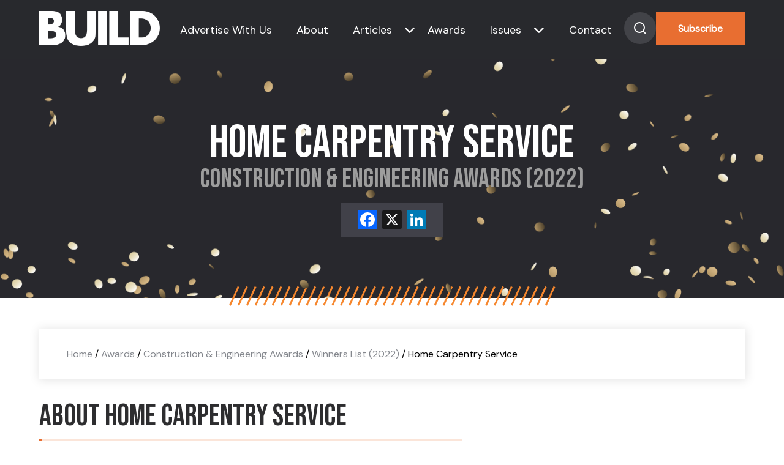

--- FILE ---
content_type: text/html; charset=UTF-8
request_url: https://www.build-review.com/winners/home-carpentry-service/
body_size: 12005
content:
<!doctype html>
<html lang="en-GB" >

<head>
	<meta name="viewport" content="width=device-width, initial-scale=1" />
	<meta name='robots' content='index, follow, max-image-preview:large, max-snippet:-1, max-video-preview:-1' />

	<!-- This site is optimized with the Yoast SEO plugin v26.8 - https://yoast.com/product/yoast-seo-wordpress/ -->
	<title>Home Carpentry Service (2022 Winner: Construction &amp; Engineering Awards) - BUILD Magazine</title>
	<meta name="description" content="Home Carpentry Service is one of the 2022 winners of Construction &amp; Engineering Awards." />
	<link rel="canonical" href="https://www.build-review.com/winners/home-carpentry-service/" />
	<meta property="og:locale" content="en_GB" />
	<meta property="og:type" content="article" />
	<meta property="og:title" content="Home Carpentry Service (2022 Winner: Construction &amp; Engineering Awards) - BUILD Magazine" />
	<meta property="og:description" content="Home Carpentry Service is one of the 2022 winners of Construction &amp; Engineering Awards." />
	<meta property="og:url" content="https://www.build-review.com/winners/home-carpentry-service/" />
	<meta property="og:site_name" content="BUILD Magazine" />
	<meta property="article:modified_time" content="2023-10-31T12:44:27+00:00" />
	<meta property="og:image" content="https://www.build-review.com/wp-content/uploads/2025/01/og-image-build.jpg" />
	<meta property="og:image:width" content="1920" />
	<meta property="og:image:height" content="1080" />
	<meta name="twitter:card" content="summary_large_image" />
	<script type="application/ld+json" class="yoast-schema-graph">{"@context":"https://schema.org","@graph":[{"@type":"WebPage","@id":"https://www.build-review.com/winners/home-carpentry-service/","url":"https://www.build-review.com/winners/home-carpentry-service/","name":"Home Carpentry Service - BUILD Magazine","isPartOf":{"@id":"https://www.build-review.com/#website"},"datePublished":"2022-09-26T09:40:59+00:00","dateModified":"2023-10-31T12:44:27+00:00","description":"Home Carpentry Service - 2022 winner.","breadcrumb":{"@id":"https://www.build-review.com/winners/home-carpentry-service/#breadcrumb"},"inLanguage":"en-GB","potentialAction":[{"@type":"ReadAction","target":["https://www.build-review.com/winners/home-carpentry-service/"]}]},{"@type":"BreadcrumbList","@id":"https://www.build-review.com/winners/home-carpentry-service/#breadcrumb","itemListElement":[{"@type":"ListItem","position":1,"name":"Home","item":"/"},{"@type":"ListItem","position":2,"name":"Awards","item":"/build-awards/"},{"@type":"ListItem","position":3,"name":"Construction &amp; Engineering Awards","item":"/awards/construction-engineering-awards/"},{"@type":"ListItem","position":4,"name":"Winners List (2022)","item":"/winners-list/?award=82000-2022"},{"@type":"ListItem","position":5,"name":"Home Carpentry Service"}]},{"@type":"WebSite","@id":"https://www.build-review.com/#website","url":"https://www.build-review.com/","name":"BUILD Magazine","description":"","publisher":{"@id":"https://www.build-review.com/#organization"},"potentialAction":[{"@type":"SearchAction","target":{"@type":"EntryPoint","urlTemplate":"https://www.build-review.com/?s={search_term_string}"},"query-input":{"@type":"PropertyValueSpecification","valueRequired":true,"valueName":"search_term_string"}}],"inLanguage":"en-GB"},{"@type":"Organization","@id":"https://www.build-review.com/#organization","name":"Build Magazine","url":"https://www.build-review.com/","logo":{"@type":"ImageObject","inLanguage":"en-GB","@id":"https://www.build-review.com/#/schema/logo/image/","url":"https://www.build-review.com/wp-content/uploads/2018/11/Build-Font-Normal-1.png","contentUrl":"https://www.build-review.com/wp-content/uploads/2018/11/Build-Font-Normal-1.png","width":1000,"height":289,"caption":"Build Magazine"},"image":{"@id":"https://www.build-review.com/#/schema/logo/image/"}}]}</script>
	<!-- / Yoast SEO plugin. -->


<link rel='dns-prefetch' href='//static.addtoany.com' />
<link rel="alternate" type="application/rss+xml" title="BUILD Magazine &raquo; Feed" href="https://www.build-review.com/feed/" />
<style id='wp-img-auto-sizes-contain-inline-css'>
img:is([sizes=auto i],[sizes^="auto," i]){contain-intrinsic-size:3000px 1500px}
/*# sourceURL=wp-img-auto-sizes-contain-inline-css */
</style>
<style id='wp-block-library-inline-css'>
:root{--wp-block-synced-color:#7a00df;--wp-block-synced-color--rgb:122,0,223;--wp-bound-block-color:var(--wp-block-synced-color);--wp-editor-canvas-background:#ddd;--wp-admin-theme-color:#007cba;--wp-admin-theme-color--rgb:0,124,186;--wp-admin-theme-color-darker-10:#006ba1;--wp-admin-theme-color-darker-10--rgb:0,107,160.5;--wp-admin-theme-color-darker-20:#005a87;--wp-admin-theme-color-darker-20--rgb:0,90,135;--wp-admin-border-width-focus:2px}@media (min-resolution:192dpi){:root{--wp-admin-border-width-focus:1.5px}}.wp-element-button{cursor:pointer}:root .has-very-light-gray-background-color{background-color:#eee}:root .has-very-dark-gray-background-color{background-color:#313131}:root .has-very-light-gray-color{color:#eee}:root .has-very-dark-gray-color{color:#313131}:root .has-vivid-green-cyan-to-vivid-cyan-blue-gradient-background{background:linear-gradient(135deg,#00d084,#0693e3)}:root .has-purple-crush-gradient-background{background:linear-gradient(135deg,#34e2e4,#4721fb 50%,#ab1dfe)}:root .has-hazy-dawn-gradient-background{background:linear-gradient(135deg,#faaca8,#dad0ec)}:root .has-subdued-olive-gradient-background{background:linear-gradient(135deg,#fafae1,#67a671)}:root .has-atomic-cream-gradient-background{background:linear-gradient(135deg,#fdd79a,#004a59)}:root .has-nightshade-gradient-background{background:linear-gradient(135deg,#330968,#31cdcf)}:root .has-midnight-gradient-background{background:linear-gradient(135deg,#020381,#2874fc)}:root{--wp--preset--font-size--normal:16px;--wp--preset--font-size--huge:42px}.has-regular-font-size{font-size:1em}.has-larger-font-size{font-size:2.625em}.has-normal-font-size{font-size:var(--wp--preset--font-size--normal)}.has-huge-font-size{font-size:var(--wp--preset--font-size--huge)}.has-text-align-center{text-align:center}.has-text-align-left{text-align:left}.has-text-align-right{text-align:right}.has-fit-text{white-space:nowrap!important}#end-resizable-editor-section{display:none}.aligncenter{clear:both}.items-justified-left{justify-content:flex-start}.items-justified-center{justify-content:center}.items-justified-right{justify-content:flex-end}.items-justified-space-between{justify-content:space-between}.screen-reader-text{border:0;clip-path:inset(50%);height:1px;margin:-1px;overflow:hidden;padding:0;position:absolute;width:1px;word-wrap:normal!important}.screen-reader-text:focus{background-color:#ddd;clip-path:none;color:#444;display:block;font-size:1em;height:auto;left:5px;line-height:normal;padding:15px 23px 14px;text-decoration:none;top:5px;width:auto;z-index:100000}html :where(.has-border-color){border-style:solid}html :where([style*=border-top-color]){border-top-style:solid}html :where([style*=border-right-color]){border-right-style:solid}html :where([style*=border-bottom-color]){border-bottom-style:solid}html :where([style*=border-left-color]){border-left-style:solid}html :where([style*=border-width]){border-style:solid}html :where([style*=border-top-width]){border-top-style:solid}html :where([style*=border-right-width]){border-right-style:solid}html :where([style*=border-bottom-width]){border-bottom-style:solid}html :where([style*=border-left-width]){border-left-style:solid}html :where(img[class*=wp-image-]){height:auto;max-width:100%}:where(figure){margin:0 0 1em}html :where(.is-position-sticky){--wp-admin--admin-bar--position-offset:var(--wp-admin--admin-bar--height,0px)}@media screen and (max-width:600px){html :where(.is-position-sticky){--wp-admin--admin-bar--position-offset:0px}}

/*# sourceURL=wp-block-library-inline-css */
</style><style id='global-styles-inline-css'>
:root{--wp--preset--aspect-ratio--square: 1;--wp--preset--aspect-ratio--4-3: 4/3;--wp--preset--aspect-ratio--3-4: 3/4;--wp--preset--aspect-ratio--3-2: 3/2;--wp--preset--aspect-ratio--2-3: 2/3;--wp--preset--aspect-ratio--16-9: 16/9;--wp--preset--aspect-ratio--9-16: 9/16;--wp--preset--color--black: #000000;--wp--preset--color--cyan-bluish-gray: #abb8c3;--wp--preset--color--white: #FFFFFF;--wp--preset--color--pale-pink: #f78da7;--wp--preset--color--vivid-red: #cf2e2e;--wp--preset--color--luminous-vivid-orange: #ff6900;--wp--preset--color--luminous-vivid-amber: #fcb900;--wp--preset--color--light-green-cyan: #7bdcb5;--wp--preset--color--vivid-green-cyan: #00d084;--wp--preset--color--pale-cyan-blue: #8ed1fc;--wp--preset--color--vivid-cyan-blue: #0693e3;--wp--preset--color--vivid-purple: #9b51e0;--wp--preset--color--dark-gray: #28303D;--wp--preset--color--gray: #39414D;--wp--preset--color--green: #D1E4DD;--wp--preset--color--blue: #D1DFE4;--wp--preset--color--purple: #D1D1E4;--wp--preset--color--red: #E4D1D1;--wp--preset--color--orange: #E4DAD1;--wp--preset--color--yellow: #EEEADD;--wp--preset--gradient--vivid-cyan-blue-to-vivid-purple: linear-gradient(135deg,rgb(6,147,227) 0%,rgb(155,81,224) 100%);--wp--preset--gradient--light-green-cyan-to-vivid-green-cyan: linear-gradient(135deg,rgb(122,220,180) 0%,rgb(0,208,130) 100%);--wp--preset--gradient--luminous-vivid-amber-to-luminous-vivid-orange: linear-gradient(135deg,rgb(252,185,0) 0%,rgb(255,105,0) 100%);--wp--preset--gradient--luminous-vivid-orange-to-vivid-red: linear-gradient(135deg,rgb(255,105,0) 0%,rgb(207,46,46) 100%);--wp--preset--gradient--very-light-gray-to-cyan-bluish-gray: linear-gradient(135deg,rgb(238,238,238) 0%,rgb(169,184,195) 100%);--wp--preset--gradient--cool-to-warm-spectrum: linear-gradient(135deg,rgb(74,234,220) 0%,rgb(151,120,209) 20%,rgb(207,42,186) 40%,rgb(238,44,130) 60%,rgb(251,105,98) 80%,rgb(254,248,76) 100%);--wp--preset--gradient--blush-light-purple: linear-gradient(135deg,rgb(255,206,236) 0%,rgb(152,150,240) 100%);--wp--preset--gradient--blush-bordeaux: linear-gradient(135deg,rgb(254,205,165) 0%,rgb(254,45,45) 50%,rgb(107,0,62) 100%);--wp--preset--gradient--luminous-dusk: linear-gradient(135deg,rgb(255,203,112) 0%,rgb(199,81,192) 50%,rgb(65,88,208) 100%);--wp--preset--gradient--pale-ocean: linear-gradient(135deg,rgb(255,245,203) 0%,rgb(182,227,212) 50%,rgb(51,167,181) 100%);--wp--preset--gradient--electric-grass: linear-gradient(135deg,rgb(202,248,128) 0%,rgb(113,206,126) 100%);--wp--preset--gradient--midnight: linear-gradient(135deg,rgb(2,3,129) 0%,rgb(40,116,252) 100%);--wp--preset--gradient--purple-to-yellow: linear-gradient(160deg, #D1D1E4 0%, #EEEADD 100%);--wp--preset--gradient--yellow-to-purple: linear-gradient(160deg, #EEEADD 0%, #D1D1E4 100%);--wp--preset--gradient--green-to-yellow: linear-gradient(160deg, #D1E4DD 0%, #EEEADD 100%);--wp--preset--gradient--yellow-to-green: linear-gradient(160deg, #EEEADD 0%, #D1E4DD 100%);--wp--preset--gradient--red-to-yellow: linear-gradient(160deg, #E4D1D1 0%, #EEEADD 100%);--wp--preset--gradient--yellow-to-red: linear-gradient(160deg, #EEEADD 0%, #E4D1D1 100%);--wp--preset--gradient--purple-to-red: linear-gradient(160deg, #D1D1E4 0%, #E4D1D1 100%);--wp--preset--gradient--red-to-purple: linear-gradient(160deg, #E4D1D1 0%, #D1D1E4 100%);--wp--preset--font-size--small: 18px;--wp--preset--font-size--medium: 20px;--wp--preset--font-size--large: 24px;--wp--preset--font-size--x-large: 42px;--wp--preset--font-size--extra-small: 16px;--wp--preset--font-size--normal: 20px;--wp--preset--font-size--extra-large: 40px;--wp--preset--font-size--huge: 96px;--wp--preset--font-size--gigantic: 144px;--wp--preset--spacing--20: 0.44rem;--wp--preset--spacing--30: 0.67rem;--wp--preset--spacing--40: 1rem;--wp--preset--spacing--50: 1.5rem;--wp--preset--spacing--60: 2.25rem;--wp--preset--spacing--70: 3.38rem;--wp--preset--spacing--80: 5.06rem;--wp--preset--shadow--natural: 6px 6px 9px rgba(0, 0, 0, 0.2);--wp--preset--shadow--deep: 12px 12px 50px rgba(0, 0, 0, 0.4);--wp--preset--shadow--sharp: 6px 6px 0px rgba(0, 0, 0, 0.2);--wp--preset--shadow--outlined: 6px 6px 0px -3px rgb(255, 255, 255), 6px 6px rgb(0, 0, 0);--wp--preset--shadow--crisp: 6px 6px 0px rgb(0, 0, 0);}:where(.is-layout-flex){gap: 0.5em;}:where(.is-layout-grid){gap: 0.5em;}body .is-layout-flex{display: flex;}.is-layout-flex{flex-wrap: wrap;align-items: center;}.is-layout-flex > :is(*, div){margin: 0;}body .is-layout-grid{display: grid;}.is-layout-grid > :is(*, div){margin: 0;}:where(.wp-block-columns.is-layout-flex){gap: 2em;}:where(.wp-block-columns.is-layout-grid){gap: 2em;}:where(.wp-block-post-template.is-layout-flex){gap: 1.25em;}:where(.wp-block-post-template.is-layout-grid){gap: 1.25em;}.has-black-color{color: var(--wp--preset--color--black) !important;}.has-cyan-bluish-gray-color{color: var(--wp--preset--color--cyan-bluish-gray) !important;}.has-white-color{color: var(--wp--preset--color--white) !important;}.has-pale-pink-color{color: var(--wp--preset--color--pale-pink) !important;}.has-vivid-red-color{color: var(--wp--preset--color--vivid-red) !important;}.has-luminous-vivid-orange-color{color: var(--wp--preset--color--luminous-vivid-orange) !important;}.has-luminous-vivid-amber-color{color: var(--wp--preset--color--luminous-vivid-amber) !important;}.has-light-green-cyan-color{color: var(--wp--preset--color--light-green-cyan) !important;}.has-vivid-green-cyan-color{color: var(--wp--preset--color--vivid-green-cyan) !important;}.has-pale-cyan-blue-color{color: var(--wp--preset--color--pale-cyan-blue) !important;}.has-vivid-cyan-blue-color{color: var(--wp--preset--color--vivid-cyan-blue) !important;}.has-vivid-purple-color{color: var(--wp--preset--color--vivid-purple) !important;}.has-black-background-color{background-color: var(--wp--preset--color--black) !important;}.has-cyan-bluish-gray-background-color{background-color: var(--wp--preset--color--cyan-bluish-gray) !important;}.has-white-background-color{background-color: var(--wp--preset--color--white) !important;}.has-pale-pink-background-color{background-color: var(--wp--preset--color--pale-pink) !important;}.has-vivid-red-background-color{background-color: var(--wp--preset--color--vivid-red) !important;}.has-luminous-vivid-orange-background-color{background-color: var(--wp--preset--color--luminous-vivid-orange) !important;}.has-luminous-vivid-amber-background-color{background-color: var(--wp--preset--color--luminous-vivid-amber) !important;}.has-light-green-cyan-background-color{background-color: var(--wp--preset--color--light-green-cyan) !important;}.has-vivid-green-cyan-background-color{background-color: var(--wp--preset--color--vivid-green-cyan) !important;}.has-pale-cyan-blue-background-color{background-color: var(--wp--preset--color--pale-cyan-blue) !important;}.has-vivid-cyan-blue-background-color{background-color: var(--wp--preset--color--vivid-cyan-blue) !important;}.has-vivid-purple-background-color{background-color: var(--wp--preset--color--vivid-purple) !important;}.has-black-border-color{border-color: var(--wp--preset--color--black) !important;}.has-cyan-bluish-gray-border-color{border-color: var(--wp--preset--color--cyan-bluish-gray) !important;}.has-white-border-color{border-color: var(--wp--preset--color--white) !important;}.has-pale-pink-border-color{border-color: var(--wp--preset--color--pale-pink) !important;}.has-vivid-red-border-color{border-color: var(--wp--preset--color--vivid-red) !important;}.has-luminous-vivid-orange-border-color{border-color: var(--wp--preset--color--luminous-vivid-orange) !important;}.has-luminous-vivid-amber-border-color{border-color: var(--wp--preset--color--luminous-vivid-amber) !important;}.has-light-green-cyan-border-color{border-color: var(--wp--preset--color--light-green-cyan) !important;}.has-vivid-green-cyan-border-color{border-color: var(--wp--preset--color--vivid-green-cyan) !important;}.has-pale-cyan-blue-border-color{border-color: var(--wp--preset--color--pale-cyan-blue) !important;}.has-vivid-cyan-blue-border-color{border-color: var(--wp--preset--color--vivid-cyan-blue) !important;}.has-vivid-purple-border-color{border-color: var(--wp--preset--color--vivid-purple) !important;}.has-vivid-cyan-blue-to-vivid-purple-gradient-background{background: var(--wp--preset--gradient--vivid-cyan-blue-to-vivid-purple) !important;}.has-light-green-cyan-to-vivid-green-cyan-gradient-background{background: var(--wp--preset--gradient--light-green-cyan-to-vivid-green-cyan) !important;}.has-luminous-vivid-amber-to-luminous-vivid-orange-gradient-background{background: var(--wp--preset--gradient--luminous-vivid-amber-to-luminous-vivid-orange) !important;}.has-luminous-vivid-orange-to-vivid-red-gradient-background{background: var(--wp--preset--gradient--luminous-vivid-orange-to-vivid-red) !important;}.has-very-light-gray-to-cyan-bluish-gray-gradient-background{background: var(--wp--preset--gradient--very-light-gray-to-cyan-bluish-gray) !important;}.has-cool-to-warm-spectrum-gradient-background{background: var(--wp--preset--gradient--cool-to-warm-spectrum) !important;}.has-blush-light-purple-gradient-background{background: var(--wp--preset--gradient--blush-light-purple) !important;}.has-blush-bordeaux-gradient-background{background: var(--wp--preset--gradient--blush-bordeaux) !important;}.has-luminous-dusk-gradient-background{background: var(--wp--preset--gradient--luminous-dusk) !important;}.has-pale-ocean-gradient-background{background: var(--wp--preset--gradient--pale-ocean) !important;}.has-electric-grass-gradient-background{background: var(--wp--preset--gradient--electric-grass) !important;}.has-midnight-gradient-background{background: var(--wp--preset--gradient--midnight) !important;}.has-small-font-size{font-size: var(--wp--preset--font-size--small) !important;}.has-medium-font-size{font-size: var(--wp--preset--font-size--medium) !important;}.has-large-font-size{font-size: var(--wp--preset--font-size--large) !important;}.has-x-large-font-size{font-size: var(--wp--preset--font-size--x-large) !important;}
/*# sourceURL=global-styles-inline-css */
</style>

<style id='classic-theme-styles-inline-css'>
/*! This file is auto-generated */
.wp-block-button__link{color:#fff;background-color:#32373c;border-radius:9999px;box-shadow:none;text-decoration:none;padding:calc(.667em + 2px) calc(1.333em + 2px);font-size:1.125em}.wp-block-file__button{background:#32373c;color:#fff;text-decoration:none}
/*# sourceURL=/wp-includes/css/classic-themes.min.css */
</style>
<link rel='stylesheet' id='twenty-twenty-one-custom-color-overrides-css' href='https://www.build-review.com/wp-content/themes/build-theme/assets/css/custom-color-overrides.css?ver=6.9' media='all' />
<link rel='stylesheet' id='twenty-twenty-one-style-css' href='https://www.build-review.com/wp-content/themes/build-theme/style.css?ver=6.9' media='all' />
<link rel='stylesheet' id='twenty-twenty-one-print-style-css' href='https://www.build-review.com/wp-content/themes/build-theme/assets/css/print.css?ver=6.9' media='print' />
<link rel='stylesheet' id='addtoany-css' href='https://www.build-review.com/wp-content/plugins/add-to-any/addtoany.min.css?ver=1.16' media='all' />
<script id="addtoany-core-js-before">
window.a2a_config=window.a2a_config||{};a2a_config.callbacks=[];a2a_config.overlays=[];a2a_config.templates={};a2a_localize = {
	Share: "Share",
	Save: "Save",
	Subscribe: "Subscribe",
	Email: "Email",
	Bookmark: "Bookmark",
	ShowAll: "Show All",
	ShowLess: "Show less",
	FindServices: "Find service(s)",
	FindAnyServiceToAddTo: "Instantly find any service to add to",
	PoweredBy: "Powered by",
	ShareViaEmail: "Share via email",
	SubscribeViaEmail: "Subscribe via email",
	BookmarkInYourBrowser: "Bookmark in your browser",
	BookmarkInstructions: "Press Ctrl+D or \u2318+D to bookmark this page",
	AddToYourFavorites: "Add to your favourites",
	SendFromWebOrProgram: "Send from any email address or email program",
	EmailProgram: "Email program",
	More: "More&#8230;",
	ThanksForSharing: "Thanks for sharing!",
	ThanksForFollowing: "Thanks for following!"
};


//# sourceURL=addtoany-core-js-before
</script>
<script defer src="https://static.addtoany.com/menu/page.js" id="addtoany-core-js"></script>
<script src="https://www.build-review.com/wp-includes/js/jquery/jquery.min.js?ver=3.7.1" id="jquery-core-js"></script>
<script src="https://www.build-review.com/wp-includes/js/jquery/jquery-migrate.min.js?ver=3.4.1" id="jquery-migrate-js"></script>
<script defer src="https://www.build-review.com/wp-content/plugins/add-to-any/addtoany.min.js?ver=1.1" id="addtoany-jquery-js"></script>
<script src="https://www.build-review.com/wp-content/plugins/davina-response/public/js/davina-response-public.js?ver=1.12.0" id="davina-response-js"></script>
        <!-- AI Global Media - Global Core Code -->
    <script>
        window.aigm_core_loaded = false;
        window.aigm_core_loaded_events = [];
        window.onAIGMCoreLoaded = (callback) => {
            if(window.aigm_core_loaded) { callback(); return; }
            window.aigm_core_loaded_events.push(callback);
        };
    </script>
    <link href="https://production.aiglobalmedia.net/assets/ai-global-media-core/public/core.min.css?v=1.21" rel="preload stylesheet" as="style" type="text/css">
    <script src="https://production.aiglobalmedia.net/assets/ai-global-media-core/public/core.min.js?v=1.21" async></script>

    <script src="https://js-de.sentry-cdn.com/928b0ecef765c065ae841d86a2f67312.min.js" crossorigin="anonymous"></script>
    <!-- Google Tag Manager -->
    <script>(function(w,d,s,l,i){w[l]=w[l]||[];w[l].push({'gtm.start':
    new Date().getTime(),event:'gtm.js'});var f=d.getElementsByTagName(s)[0],
    j=d.createElement(s),dl=l!='dataLayer'?'&l='+l:'';j.async=true;j.src=
    'https://www.googletagmanager.com/gtm.js?id='+i+dl;f.parentNode.insertBefore(j,f);
    })(window,document,'script','dataLayer','GTM-K7P5SMN');</script>
    <!-- End Google Tag Manager -->
    
    <!-- Google tag (gtag.js) -->
    <script>
        window.dataLayer = window.dataLayer || [];

        function gtag() {
            dataLayer.push(arguments);
        }
    </script>

	<link rel="preconnect" href="https://fonts.googleapis.com">
    <link rel="preconnect" href="https://fonts.gstatic.com" crossorigin>
    <link href="https://fonts.googleapis.com/css2?family=DM+Sans:opsz@9..40&display=swap" rel="stylesheet">
    <link href="https://fonts.googleapis.com/css2?family=Bebas+Neue&display=swap" rel="stylesheet">

	<link rel="stylesheet" href="https://production.aiglobalmedia.net/assets/libraries/slick/slick.min.css">
	<link rel="stylesheet" href="https://production.aiglobalmedia.net/assets/webfonts/font-awesome/css/all.min.css">
	<link rel="stylesheet" href="/wp-content/themes/build-theme/style-custom.css?v=1767783708">

	<meta name="p:domain_verify" content="32425bde41d47d8b8135c909539031d1">
    <meta name='linkatomic-verify-code' content='153fb61db17c25a3384012216e782482'>
    <!-- e9a8cc87fb941d64f7b25170c767e075e73cd8ba -->
</head>

<body class="wp-singular winners-template-default single single-winners postid-136645 wp-embed-responsive wp-theme-build-theme is-light-theme no-js singular has-main-navigation">
	    <noscript id="aigm-js-noscript-warning">
        <div style="position: fixed; bottom: 0px; left: 0px; z-index: 500; background: red; width: 100%; padding: 16px 20px; text-align: center; color: #fff; font-weight: 600; font-size: 18px;">
            <span>Please enable JavaScript in your web browser settings, under the site permissions section to unlock full site functionality.</span> 
            <a href="https://www.enable-javascript.com/" target="_blank" rel="nofollow" style="color: #ffc9c9; text-decoration: underline; text-underline-offset: 0px; text-underline-position: under; text-decoration-color: rgb(255 255 255 / 50%);">Click here for help.</a>
        </div>
    </noscript>

    <!-- Google Tag Manager (noscript) -->
    <noscript><iframe src="https://www.googletagmanager.com/ns.html?id=GTM-K7P5SMN"
    height="0" width="0" style="display:none;visibility:hidden"></iframe></noscript>
    <!-- End Google Tag Manager (noscript) -->

	<div id="page" class="site">
		<header>
			<div class="hero-header">
				<div class="hero-header-inner">
					<a href="https://www.build-review.com/"><img class="site-logo"
							src="https://production.aiglobalmedia.net/assets/images/brand-logos/brand-build-white.png"
							alt=""></a>
					<div class="nav-container">
						<nav class="header-nav">

							<div class="burger-menu">
								<div class="bar">
									<span class="bar-1"> </span>
									<span class="bar-2"> </span>
									<span class="bar-3"> </span>
								</div>
							</div>
						</nav>
					</div>
					<div class="menu">
						<ul>
							<li class="menu-item"><a
									href="https://www.build-review.com/advertise-with-us">Advertise With Us</a>
							</li>
							<li class="menu-item"><a href="https://www.build-review.com/about-us">About</a></li>
							<li class="category-submenu-mobile" data-delay="50">
								<a href="https://www.build-review.com/news">Articles</a>
								<div class="submenu-mobile">
									<ul>
																						<li onclick="location.href='https://www.build-review.com/category/sustainability/'">
													<a class="mobile-submenu-links"
														href="https://www.build-review.com/category/sustainability/">
														Sustainability													</a>
												</li>
																								<li onclick="location.href='https://www.build-review.com/category/infrastructure/'">
													<a class="mobile-submenu-links"
														href="https://www.build-review.com/category/infrastructure/">
														Infrastructure													</a>
												</li>
																								<li onclick="location.href='https://www.build-review.com/category/property-and-real-estate/'">
													<a class="mobile-submenu-links"
														href="https://www.build-review.com/category/property-and-real-estate/">
														Property &amp; Real Estate													</a>
												</li>
																								<li onclick="location.href='https://www.build-review.com/category/construction-and-engineering/'">
													<a class="mobile-submenu-links"
														href="https://www.build-review.com/category/construction-and-engineering/">
														Construction &amp; Engineering													</a>
												</li>
																								<li onclick="location.href='https://www.build-review.com/category/design-and-architecture/'">
													<a class="mobile-submenu-links"
														href="https://www.build-review.com/category/design-and-architecture/">
														Design &amp; Architecture													</a>
												</li>
																					</ul>
								</div>
							</li>
							<li class="has-submenu toggle-submenu menu-item header-nav-submenu">
								<a href="https://www.build-review.com/news">Articles</a><i
									class="cat-submenu-toggle nav-arrow fa-solid fa-chevron-down"></i>
							</li>
							<li class="menu-item" data-delay="100"><a
									href="https://www.build-review.com/build-awards">Awards</a></li>
							<li class="issue-submenu-mobile" data-delay="50">
								<a href="https://www.build-review.com/magazine">Issues</a>
								<div class="submenu-mobile">
									<ul>
																						<li onclick="location.href='https://www.build-review.com/category/design-and-architecture/'">
													<a class="mobile-submenu-links" href="https://www.build-review.com/q4-2025/">
														Q4 2025													</a>
												</li>

																								<li onclick="location.href='https://www.build-review.com/category/design-and-architecture/'">
													<a class="mobile-submenu-links" href="https://www.build-review.com/q3-2025/">
														Q3 2025													</a>
												</li>

																								<li onclick="location.href='https://www.build-review.com/category/design-and-architecture/'">
													<a class="mobile-submenu-links" href="https://www.build-review.com/q2-2025/">
														Q2 2025													</a>
												</li>

																								<li onclick="location.href='https://www.build-review.com/category/design-and-architecture/'">
													<a class="mobile-submenu-links" href="https://www.build-review.com/q1-2025/">
														Q1 2025													</a>
												</li>

																								<li onclick="location.href='https://www.build-review.com/category/design-and-architecture/'">
													<a class="mobile-submenu-links" href="https://www.build-review.com/q4-2024/">
														Q4 2024													</a>
												</li>

																					</ul>
								</div>
							</li>
							<li class="has-submenu-issue toggle-submenu-issue menu-item" data-delay="150"><a
									href="https://www.build-review.com/magazine">Issues</a><i
									class="issue-submenu-toggle nav-arrow fa-solid fa-chevron-down"></i></li>

							<li class="menu-item"><a href="https://www.build-review.com/contact-us">Contact</a>
							</li>
							<div>
								<div class="search-toggle" data-delay="250">
									<svg xmlns="http://www.w3.org/2000/svg" width="52" height="52" viewBox="0 0 52 52"
										fill="none">
										<circle cx="26" cy="26" r="26" fill="#424348" />
										<path
											d="M25 33C29.4183 33 33 29.4183 33 25C33 20.5817 29.4183 17 25 17C20.5817 17 17 20.5817 17 25C17 29.4183 20.5817 33 25 33Z"
											stroke="white" stroke-width="2" stroke-linecap="round"
											stroke-linejoin="round" />
										<path d="M35.0004 34.9999L30.6504 30.6499" stroke="white" stroke-width="2"
											stroke-linecap="round" stroke-linejoin="round" />
									</svg>

								</div>
								<button class="main-CTA" data-delay="300"
									onclick="location.href='https://www.build-review.com/subscribe'">Subscribe</button>
							</div>
						</ul>
					</div>


				</div>
			</div>
			<div class="hero-search">
				<form role="search"  method="get" class="search-form" action="https://www.build-review.com/">
	<label for="search-form-1">Search&hellip;</label>
	<input type="search" id="search-form-1" class="search-field" value="" name="s" autofocus />
	<input type="submit" class="search-submit" value="Search" />
</form>
			</div>
			<div class="submenu-issue">
				<p class="small-orange">Issues</p>
				<ul>
												<li>
								<div class="issue-single-nav">
									<img src="https://www.build-review.com/wp-content/uploads/2025/10/BUILD-Q4-2025-Cover-2-1568x2218.jpg" data-src-original="https://www.build-review.com/wp-content/uploads/2025/10/BUILD-Q4-2025-Cover-2-1568x2218.jpg" alt="Issue magazine cover" loading="lazy" decoding="async"  class="">									<div>
										<a href="https://www.build-review.com/q4-2025/">
											<p class="issue-single-title-nav">
												Q4 2025											</p>
										</a>
										<p class="issue-single-desc-nav">
											Welcome to the Q4 2025 issue of&hellip;										</p>
										<a class="issue-single-link" href="https://www.build-review.com/q4-2025/">Read More</a>
									</div>
								</div>
							</li>

														<li>
								<div class="issue-single-nav">
									<img src="https://www.build-review.com/wp-content/uploads/2025/07/BUILD-Q3-2025-cover-1568x2218.jpg" data-src-original="https://www.build-review.com/wp-content/uploads/2025/07/BUILD-Q3-2025-cover-1568x2218.jpg" alt="Issue magazine cover" loading="lazy" decoding="async"  class="">									<div>
										<a href="https://www.build-review.com/q3-2025/">
											<p class="issue-single-title-nav">
												Q3 2025											</p>
										</a>
										<p class="issue-single-desc-nav">
											Welcome to the Q3 2025 issue of&hellip;										</p>
										<a class="issue-single-link" href="https://www.build-review.com/q3-2025/">Read More</a>
									</div>
								</div>
							</li>

														<li>
								<div class="issue-single-nav">
									<img src="https://www.build-review.com/wp-content/uploads/2025/04/BUILD-Q2-2025-Cover-1568x2218.jpg" data-src-original="https://www.build-review.com/wp-content/uploads/2025/04/BUILD-Q2-2025-Cover-1568x2218.jpg" alt="Issue magazine cover" loading="lazy" decoding="async"  class="">									<div>
										<a href="https://www.build-review.com/q2-2025/">
											<p class="issue-single-title-nav">
												Q2 2025											</p>
										</a>
										<p class="issue-single-desc-nav">
											Welcome to the Q2 2025 issue of&hellip;										</p>
										<a class="issue-single-link" href="https://www.build-review.com/q2-2025/">Read More</a>
									</div>
								</div>
							</li>

														<li>
								<div class="issue-single-nav">
									<img src="https://www.build-review.com/wp-content/uploads/2025/02/BUILD-Q1-2025-cover.jpg" data-src-original="https://www.build-review.com/wp-content/uploads/2025/02/BUILD-Q1-2025-cover.jpg" alt="Issue magazine cover" loading="lazy" decoding="async"  class="">									<div>
										<a href="https://www.build-review.com/q1-2025/">
											<p class="issue-single-title-nav">
												Q1 2025											</p>
										</a>
										<p class="issue-single-desc-nav">
											Welcome to the Q1 2025 issue of&hellip;										</p>
										<a class="issue-single-link" href="https://www.build-review.com/q1-2025/">Read More</a>
									</div>
								</div>
							</li>

														<li>
								<div class="issue-single-nav">
									<img src="https://www.build-review.com/wp-content/uploads/2024/10/BUILD-Q4-2024-cover-1568x2218.jpg" data-src-original="https://www.build-review.com/wp-content/uploads/2024/10/BUILD-Q4-2024-cover-1568x2218.jpg" alt="Issue magazine cover" loading="lazy" decoding="async"  class="">									<div>
										<a href="https://www.build-review.com/q4-2024/">
											<p class="issue-single-title-nav">
												Q4 2024											</p>
										</a>
										<p class="issue-single-desc-nav">
											Welcome to the Q4 issue of BUILD&hellip;										</p>
										<a class="issue-single-link" href="https://www.build-review.com/q4-2024/">Read More</a>
									</div>
								</div>
							</li>

														<li>
								<div class="issue-single-nav">
									<img src="https://www.build-review.com/wp-content/uploads/2024/07/BUILD-Q3-2024-Cover-1568x2218.jpg" data-src-original="https://www.build-review.com/wp-content/uploads/2024/07/BUILD-Q3-2024-Cover-1568x2218.jpg" alt="Issue magazine cover" loading="lazy" decoding="async"  class="">									<div>
										<a href="https://www.build-review.com/q3-2024/">
											<p class="issue-single-title-nav">
												Q3 2024											</p>
										</a>
										<p class="issue-single-desc-nav">
											Welcome to the Q3 issue of BUILD&hellip;										</p>
										<a class="issue-single-link" href="https://www.build-review.com/q3-2024/">Read More</a>
									</div>
								</div>
							</li>

											</ul>
			</div>
			<div class="submenu">
				<ul>
					
							<li onclick="location.href='https://www.build-review.com/category/sustainability/'">
								<img src="https://www.build-review.com/wp-content/themes/build-theme/assets/images/sus-bg.jpg" data-src-original="https://www.build-review.com/wp-content/themes/build-theme/assets/images/sus-bg.jpg" alt="Category background images" loading="lazy" decoding="async"  class="">								<div class="overlay"></div>
								<a class="submenu-links" href="https://www.build-review.com/category/sustainability/">
									Sustainability								</a>
							</li>
							
							<li onclick="location.href='https://www.build-review.com/category/infrastructure/'">
								<img src="https://www.build-review.com/wp-content/themes/build-theme/assets/images/inf-bg.png" data-src-original="https://www.build-review.com/wp-content/themes/build-theme/assets/images/inf-bg.png" alt="Category background images" loading="lazy" decoding="async"  class="">								<div class="overlay"></div>
								<a class="submenu-links" href="https://www.build-review.com/category/infrastructure/">
									Infrastructure								</a>
							</li>
							
							<li onclick="location.href='https://www.build-review.com/category/property-and-real-estate/'">
								<img src="https://www.build-review.com/wp-content/themes/build-theme/assets/images/estate-bg.jpg" data-src-original="https://www.build-review.com/wp-content/themes/build-theme/assets/images/estate-bg.jpg" alt="Category background images" loading="lazy" decoding="async"  class="">								<div class="overlay"></div>
								<a class="submenu-links" href="https://www.build-review.com/category/property-and-real-estate/">
									Property &amp; Real Estate								</a>
							</li>
							
							<li onclick="location.href='https://www.build-review.com/category/construction-and-engineering/'">
								<img src="https://www.build-review.com/wp-content/themes/build-theme/assets/images/con-bg.jpg" data-src-original="https://www.build-review.com/wp-content/themes/build-theme/assets/images/con-bg.jpg" alt="Category background images" loading="lazy" decoding="async"  class="">								<div class="overlay"></div>
								<a class="submenu-links" href="https://www.build-review.com/category/construction-and-engineering/">
									Construction &amp; Engineering								</a>
							</li>
							
							<li onclick="location.href='https://www.build-review.com/category/design-and-architecture/'">
								<img src="https://www.build-review.com/wp-content/themes/build-theme/assets/images/design-bg.png" data-src-original="https://www.build-review.com/wp-content/themes/build-theme/assets/images/design-bg.png" alt="Category background images" loading="lazy" decoding="async"  class="">								<div class="overlay"></div>
								<a class="submenu-links" href="https://www.build-review.com/category/design-and-architecture/">
									Design &amp; Architecture								</a>
							</li>
											</ul>
			</div>
		</header>

		<div id="content" class="site-content">
			<div id="primary" class="content-area">
				<main id="main" class="site-main">
					<div class="btt">
    <div class="btt-btn">
        <p>Back to Top</p>
        <svg xmlns="http://www.w3.org/2000/svg" width="35" height="35" viewBox="0 0 35 35" fill="none">
            <rect x="0.20874" y="0.10498" width="34.7422" height="34.7422" fill="#E66E0E"/>
            <path d="M17.5798 26.4799V8.47217" stroke="#FCFCFF" stroke-width="2" stroke-linecap="round" stroke-linejoin="round"/>
            <path d="M12.6199 13.4321L17.5798 8.47217L22.5398 13.4321" stroke="#FCFCFF" stroke-width="2" stroke-linecap="round" stroke-linejoin="round"/>
        </svg>
    </div>
    
</div>
<div class="hero-section-posts winner">
    <img src="https://www.build-review.com/wp-content/themes/build-theme/assets/images/coins.png" alt="">

    <div class="hero-section-posts-inner">
        <div class="hero-winners-posts-text">
            <h1 class="fade-init fade-in animate__animated">
                Home Carpentry Service            </h1>
            <p class="fade-init fade-in animate__animated" data-delay="200">
                Construction &amp; Engineering Awards (2022)            </p>
                            <div class="addtoany_shortcode"><div class="a2a_kit a2a_kit_size_32 addtoany_list" data-a2a-url="https://www.build-review.com/winners/home-carpentry-service/" data-a2a-title="Home Carpentry Service"><a class="a2a_button_facebook" href="https://www.addtoany.com/add_to/facebook?linkurl=https%3A%2F%2Fwww.build-review.com%2Fwinners%2Fhome-carpentry-service%2F&amp;linkname=Home%20Carpentry%20Service" title="Facebook" rel="nofollow noopener" target="_blank"></a><a class="a2a_button_x" href="https://www.addtoany.com/add_to/x?linkurl=https%3A%2F%2Fwww.build-review.com%2Fwinners%2Fhome-carpentry-service%2F&amp;linkname=Home%20Carpentry%20Service" title="X" rel="nofollow noopener" target="_blank"></a><a class="a2a_button_linkedin" href="https://www.addtoany.com/add_to/linkedin?linkurl=https%3A%2F%2Fwww.build-review.com%2Fwinners%2Fhome-carpentry-service%2F&amp;linkname=Home%20Carpentry%20Service" title="LinkedIn" rel="nofollow noopener" target="_blank"></a></div></div>                    </div>
    </div>
</div>

<div class="winner-about-section">
    <img src="https://www.build-review.com/wp-content/themes/build-theme/assets/images/orange-detail.png" alt="">

    <div class="breadcrumbs" style="margin: -32px 0 32px 0;">
        <p class="main-breadcrumb"><span><span><a class="mainlink" href="/">Home</a></span> / <span><a class="mainlink" href="/build-awards/">Awards</a></span> / <span><a class="mainlink" href="/awards/construction-engineering-awards/">Construction &amp; Engineering Awards</a></span> / <span><a class="mainlink" href="/winners-list/?award=82000-2022">Winners List (2022)</a></span> / <span class="breadcrumb_last" aria-current="page">Home Carpentry Service</span></span></p>    </div>

    <div class="winner-about-inner">
        <div class="left">
            <p class="fade-init fade-left animate__animated">About
                Home Carpentry Service            </p>
            <div class="fade-init fade-left animate__animated single-winner-titles" data-delay="200">
                <p>Best Full-Service Home Remodeling Company 2022 - Fairfield County</p>
            </div>
            <p class="fade-init fade-left animate__animated" data-delay="200">
                            </p>


                            <a href="http://home-carpentry.com" target="_blank" class="main-CTA fade-init fade-left animate__animated" data-delay="300" rel="ugc">Visit Website</a>
                

        </div>
        <div class="right">
                    </div>
    </div>
</div>

<div class="subscribe-winner-page">
    <div class="subscribe-section-outer">
    <div class="subscribe-section">
        <div>
            <p>Subscribe to receive our <span>free digital quarterly magazine</span> direct to your inbox</p>
            <div class="fade-init fade-in animate__animated" data-delay="100">
                <svg xmlns="http://www.w3.org/2000/svg" width="22" height="23" viewBox="0 0 22 23" fill="none">
                    <path d="M7.87158 10.6049L10.8702 13.9938L20.8654 2.69727" stroke="#E66E0E" stroke-width="2" stroke-linecap="round" stroke-linejoin="round"/>
                    <path d="M19.8659 11.7343V19.6419C19.8659 20.2411 19.6553 20.8158 19.2804 21.2395C18.9055 21.6632 18.3971 21.9012 17.8669 21.9012H3.87356C3.34338 21.9012 2.83491 21.6632 2.46002 21.2395C2.08513 20.8158 1.87451 20.2411 1.87451 19.6419V3.8267C1.87451 3.22749 2.08513 2.65282 2.46002 2.22912C2.83491 1.80542 3.34338 1.56738 3.87356 1.56738H14.8683" stroke="#232323" stroke-width="2" stroke-linecap="round" stroke-linejoin="round"/>
                </svg>
                <p>Recognising Emerging Talent </p>
            </div>
            <div class="fade-init fade-in animate__animated" data-delay="300">
                <svg xmlns="http://www.w3.org/2000/svg" width="22" height="23" viewBox="0 0 22 23" fill="none">
                    <path d="M7.87158 10.6049L10.8702 13.9938L20.8654 2.69727" stroke="#E66E0E" stroke-width="2" stroke-linecap="round" stroke-linejoin="round"/>
                    <path d="M19.8659 11.7343V19.6419C19.8659 20.2411 19.6553 20.8158 19.2804 21.2395C18.9055 21.6632 18.3971 21.9012 17.8669 21.9012H3.87356C3.34338 21.9012 2.83491 21.6632 2.46002 21.2395C2.08513 20.8158 1.87451 20.2411 1.87451 19.6419V3.8267C1.87451 3.22749 2.08513 2.65282 2.46002 2.22912C2.83491 1.80542 3.34338 1.56738 3.87356 1.56738H14.8683" stroke="#232323" stroke-width="2" stroke-linecap="round" stroke-linejoin="round"/>
                </svg>
                <p>Global Recognition</p>
            </div>
            <div class="fade-init fade-in animate__animated" data-delay="500">
                <svg xmlns="http://www.w3.org/2000/svg" width="22" height="23" viewBox="0 0 22 23" fill="none">
                    <path d="M7.87158 10.6049L10.8702 13.9938L20.8654 2.69727" stroke="#E66E0E" stroke-width="2" stroke-linecap="round" stroke-linejoin="round"/>
                    <path d="M19.8659 11.7343V19.6419C19.8659 20.2411 19.6553 20.8158 19.2804 21.2395C18.9055 21.6632 18.3971 21.9012 17.8669 21.9012H3.87356C3.34338 21.9012 2.83491 21.6632 2.46002 21.2395C2.08513 20.8158 1.87451 20.2411 1.87451 19.6419V3.8267C1.87451 3.22749 2.08513 2.65282 2.46002 2.22912C2.83491 1.80542 3.34338 1.56738 3.87356 1.56738H14.8683" stroke="#232323" stroke-width="2" stroke-linecap="round" stroke-linejoin="round"/>
                </svg>
                <p>Diversity and Inclusion </p>
            </div>
            <button onclick="location.href='https://www.build-review.com/subscribe'" class="main-CTA fade-init fade-up animate__animated" data-delay="600">Subscribe</button>
        </div>
        <div class="about-6-img fade-init animate__animated fade-in">
            <img src="https://www.build-review.com/wp-content/themes/build-theme/assets/images/sub-about.png" alt="">
        </div>
    </div>
</div></div>

<div class="trust-section">
    <div class="trust-inner">
        <div class="trust-title-black">
            <p>Trusted by companies around the world</p>
        </div>
        <div class="trust-svg">
            <img class="fade-init fade-up animate__animated" data-delay="100"
                src="https://www.build-review.com/wp-content/themes/build-theme/assets/images/salini-dark.png"
                alt="Salini company logo" loading="lazy">
            <img class="fade-init fade-up animate__animated" data-delay="300"
                src="https://www.build-review.com/wp-content/themes/build-theme/assets/images/huatan-dark.png"
                alt="huatan company logo" loading="lazy">
            <img class="fade-init fade-up animate__animated" data-delay="500"
                src="https://www.build-review.com/wp-content/themes/build-theme/assets/images/energydrive-dark.png"
                alt="energydrive company logo" loading="lazy">
            <img class="fade-init fade-up animate__animated" data-delay="700"
                src="https://www.build-review.com/wp-content/themes/build-theme/assets/images/dvcustoms-dark.png"
                alt="dvcustoms company logo" loading="lazy">
            <img class="fade-init fade-up animate__animated" data-delay="900"
                src="https://www.build-review.com/wp-content/themes/build-theme/assets/images/nemacolins.png"
                alt="nemacolins company logo" loading="lazy">
        </div>
    </div>

</div>

</main>
</div>
</div>



<footer id="colophon" class="site-footer">

	<div class="footer-section">
		<div class="footer-inner">
			<div class="footer-header">
				<a href="https://www.build-review.com/"><img class="site-logo"
						src="https://production.aiglobalmedia.net/assets/images/brand-logos/brand-build-white.png"
						alt=""></a>
				<div class="footer-header-inner">
					<div>
						<svg xmlns="http://www.w3.org/2000/svg" width="22" height="22" viewBox="0 0 22 22" fill="none">
							<path
								d="M19.7734 10.1455C19.7769 11.4654 19.4685 12.7674 18.8734 13.9455C18.1679 15.3573 17.0832 16.5447 15.7409 17.3748C14.3986 18.2049 12.8517 18.6449 11.2734 18.6455C9.95357 18.649 8.65155 18.3406 7.47344 17.7455L1.77344 19.6455L3.67344 13.9455C3.07837 12.7674 2.77 11.4654 2.77344 10.1455C2.77405 8.56729 3.21405 7.02039 4.04416 5.67809C4.87426 4.33579 6.06169 3.2511 7.47344 2.54554C8.65155 1.95047 9.95357 1.6421 11.2734 1.64554H11.7734C13.8578 1.76053 15.8265 2.6403 17.3026 4.1164C18.7787 5.59249 19.6584 7.56119 19.7734 9.64554V10.1455Z"
								stroke="white" stroke-width="3" stroke-linecap="round" stroke-linejoin="round" />
						</svg>
						<p> Want to ask us something?</p>
					</div>
					<a href="https://www.build-review.com/contact">Get In Touch</a>
				</div>

			</div>
			<br>
			<hr>
			<br>
			<div class="footer-footer">
				<div class="footer-subscribe">
					<p>Subscribe to our newsletter</p>
					<a href="https://www.build-review.com/subscribe" class="main-CTA">Sign up today</a>
					<div class="footer-svgs">
						<a href="https://www.facebook.com/BUILDnews" target="_blank">
							<svg xmlns="http://www.w3.org/2000/svg" width="20" height="36" viewBox="0 0 20 36"
								fill="none">
								<path
									d="M18.4371 20.4204L19.4421 14.0353H13.2516V9.88507C13.2516 8.13916 14.1159 6.43315 16.8795 6.43315H19.7335V0.99589C18.0715 0.730852 16.392 0.587467 14.7088 0.566895C9.61376 0.566895 6.28741 3.62972 6.28741 9.16675V14.0353H0.639648V20.4204H6.28741V35.8642H13.2516V20.4204H18.4371Z"
									fill="white" />
							</svg>
						</a>
						<a href="https://x.com/Build_Magazine" target="_blank">
							<svg xmlns="http://www.w3.org/2000/svg" width="37" height="33" viewBox="0 0 37 33"
								fill="none">
								<path
									d="M29.1369 0H34.8131L22.4155 13.9774L37 33H25.5832L16.6347 21.4659L6.40787 33H0.723598L13.9815 18.0469L0 0H11.7062L19.7864 10.5425L29.1369 0ZM27.143 29.6524H30.2866L9.9937 3.17308H6.61691L27.143 29.6524Z"
									fill="white" />
							</svg>
						</a>
						<a href="https://www.linkedin.com/company/build-magazine/" target="_blank">
							<svg xmlns="http://www.w3.org/2000/svg" width="34" height="32" viewBox="0 0 34 32" fill="none">
								<path d="M8.36907 31.8646V10.7458H1.35577V31.8646H8.3698H8.36907ZM4.86389 7.86294C7.30906 7.86294 8.83134 6.24127 8.83134 4.21464C8.78557 2.14184 7.30906 0.56543 4.91039 0.56543C2.51007 0.56543 0.942383 2.14184 0.942383 4.21446C0.942383 6.24109 2.46412 7.86276 4.81793 7.86276H4.86334L4.86389 7.86294ZM12.251 31.8646H19.2638V20.0722C19.2638 19.4418 19.3095 18.8098 19.4948 18.3596C20.0016 17.098 21.1555 15.7921 23.0934 15.7921C25.6305 15.7921 26.646 17.7285 26.646 20.5678V31.8646H33.6586V19.7557C33.6586 13.2692 30.1991 10.2507 25.5851 10.2507C21.8021 10.2507 20.1407 12.367 19.2176 13.8083H19.2643V10.7466H12.2514C12.3429 12.7278 12.2508 31.8653 12.2508 31.8653L12.251 31.8646Z" fill="white" />
							</svg>
						</a>
						<a href="https://www.pinterest.com/BUILDMag/" target="_blank">
							<svg xmlns="http://www.w3.org/2000/svg" width="34" height="34" viewBox="0 0 496 512">
								<path d="M496 256c0 137-111 248-248 248-25.6 0-50.2-3.9-73.4-11.1 10.1-16.5 25.2-43.5 30.8-65 3-11.6 15.4-59 15.4-59 8.1 15.4 31.7 28.5 56.8 28.5 74.8 0 128.7-68.8 128.7-154.3 0-81.9-66.9-143.2-152.9-143.2-107 0-163.9 71.8-163.9 150.1 0 36.4 19.4 81.7 50.3 96.1 4.7 2.2 7.2 1.2 8.3-3.3 .8-3.4 5-20.3 6.9-28.1 .6-2.5 .3-4.7-1.7-7.1-10.1-12.5-18.3-35.3-18.3-56.6 0-54.7 41.4-107.6 112-107.6 60.9 0 103.6 41.5 103.6 100.9 0 67.1-33.9 113.6-78 113.6-24.3 0-42.6-20.1-36.7-44.8 7-29.5 20.5-61.3 20.5-82.6 0-19-10.2-34.9-31.4-34.9-24.9 0-44.9 25.7-44.9 60.2 0 22 7.4 36.8 7.4 36.8s-24.5 103.8-29 123.2c-5 21.4-3 51.6-.9 71.2C65.4 450.9 0 361.1 0 256 0 119 111 8 248 8s248 111 248 248z" fill="white"></path>
							</svg>
						</a>
					</div>
				</div>
				<div class="footer-lists">
					<div class="footer-list">
						<p>Issues</p>
														<a href="https://www.build-review.com/q4-2025/"
									data-delay="">Q4 2025</a>
														<a href="https://www.build-review.com/q3-2025/"
									data-delay="">Q3 2025</a>
														<a href="https://www.build-review.com/q2-2025/"
									data-delay="">Q2 2025</a>
														<a href="https://www.build-review.com/q1-2025/"
									data-delay="">Q1 2025</a>
												<a href="https://www.build-review.com/magazine">View All Issues</a>
					</div>
					<div class="footer-list">
						<p>Awards</p>
														<a href="https://www.build-review.com/awards/environmental-sustainability-awards/"
									data-delay="">Environmental Sustainability Awards</a>
														<a href="https://www.build-review.com/awards/design-build-awards/"
									data-delay="">Design &#038; Build Awards</a>
														<a href="https://www.build-review.com/awards/facilities-management-awards/"
									data-delay="">Facilities Management Awards</a>
														<a href="https://www.build-review.com/awards/home-builder-awards/"
									data-delay="">Home Builder Awards</a>
												<a href="https://www.build-review.com/build-awards">View All Awards</a>
					</div>
					<div class="footer-list">
						<p>Company</p>
						<a href="https://www.build-review.com/about-us">About Us</a>
						<a href="https://www.build-review.com/contact-us">Contact Us</a>
						<a href="https://www.build-review.com/subscribe">Subscribe</a>
						<a href="https://www.build-review.com/advertise-with-us">Advertise With Us</a>
					</div>
				</div>
			</div>
		</div>

	</div>
	<div class="footer-terms">
		<div class="footer-terms-inner">
			<div class="terms-terms">
				<a href="https://www.build-review.com/cookie-policy">Cookie Policy</a>
				<a href="https://www.build-review.com/terms-conditions-of-sale">Terms of sale</a>
				<a href="https://www.build-review.com/website-terms-of-use">Terms & Conditions</a>
				<a href="https://www.build-review.com/privacy-policy">Privacy Policy</a>
			</div>
			<div class="footer-terms-logo">
				<img src="https://www.build-review.com/wp-content/themes/build-theme/assets/images/brand-aigm.png"
					alt="Ai global media brand logo" loading="lazy">
				<p> Brand owned by <span><a href="https://www.aiglobalmedialtd.com/" target="_blank">AI Global Media
							Ltd</a></span></p>
			</div>
		</div>
	</div>


</footer><!-- #colophon -->

</div><!-- #page -->

<script type="speculationrules">
{"prefetch":[{"source":"document","where":{"and":[{"href_matches":"/*"},{"not":{"href_matches":["/wp-*.php","/wp-admin/*","/wp-content/uploads/*","/wp-content/*","/wp-content/plugins/*","/wp-content/themes/build-theme/*","/*\\?(.+)"]}},{"not":{"selector_matches":"a[rel~=\"nofollow\"]"}},{"not":{"selector_matches":".no-prefetch, .no-prefetch a"}}]},"eagerness":"conservative"}]}
</script>
<script>document.body.classList.remove("no-js");</script><script src="https://www.build-review.com/wp-includes/js/jquery/ui/core.min.js?ver=1.13.3" id="jquery-ui-core-js"></script>
<script src="https://www.build-review.com/wp-includes/js/jquery/ui/accordion.min.js?ver=1.13.3" id="jquery-ui-accordion-js"></script>
<script src="https://www.build-review.com/wp-content/themes/build-theme/script.js" id="custom-script-js"></script>

<script src="https://production.aiglobalmedia.net/assets/libraries/slick/slick.min.js"></script>
<script src="/wp-content/themes/build-theme/script-custom.js?v=1764146437"></script>

<script>(function(){function c(){var b=a.contentDocument||a.contentWindow.document;if(b){var d=b.createElement('script');d.innerHTML="window.__CF$cv$params={r:'9c1662fa9b2fa9c0',t:'MTc2ODk5NDA1Mg=='};var a=document.createElement('script');a.src='/cdn-cgi/challenge-platform/scripts/jsd/main.js';document.getElementsByTagName('head')[0].appendChild(a);";b.getElementsByTagName('head')[0].appendChild(d)}}if(document.body){var a=document.createElement('iframe');a.height=1;a.width=1;a.style.position='absolute';a.style.top=0;a.style.left=0;a.style.border='none';a.style.visibility='hidden';document.body.appendChild(a);if('loading'!==document.readyState)c();else if(window.addEventListener)document.addEventListener('DOMContentLoaded',c);else{var e=document.onreadystatechange||function(){};document.onreadystatechange=function(b){e(b);'loading'!==document.readyState&&(document.onreadystatechange=e,c())}}}})();</script></body>

</html>

--- FILE ---
content_type: text/javascript
request_url: https://www.build-review.com/wp-content/themes/build-theme/script-custom.js?v=1764146437
body_size: 4149
content:
window.createIframeOverlay = (title, url) => {
  const getBox = () => document.querySelector('.aigm-iframe-overlay-box')
  window.closeIframeOverlay()

  const screenWidth =
    window.innerWidth ||
    document.documentElement.clientWidth ||
    document.body.clientWidth
  const screenHeight =
    window.innerHeight ||
    document.documentElement.clientHeight ||
    document.body.clientHeight
  const iframeWidth = 800
  const iframeHeight = 600

  document.body.insertAdjacentHTML(
    'beforeend',
    `
      <div class="aigm-iframe-overlay-box">
          <div class="overlay"></div>
          <div class="middle-box">
              <div class="title-bar">
                  <p>${title}</p>
                  <div class="close-button-global" title="Close" data-tooltip-closer data-tooltip-placement="left">
                      <svg xmlns="http://www.w3.org/2000/svg" fill="none" viewBox="10.97 12.02 23.93 24.65"><line x1="1" y1="-1" x2="32.0105" y2="-1" transform="matrix(0.707107 -0.707107 0.691431 0.722442 11.9514 36.3812)" stroke="#fff" stroke-width="2" stroke-linecap="round"></line><line x1="1" y1="-1" x2="32.013" y2="-1" transform="matrix(-0.683922 -0.729872 0.714373 -0.699434 35.0542 35.7059)" stroke="#fff" stroke-width="2" stroke-linecap="round"></line></svg>
                  </div>
              </div>
              <div class="scrolling-content">
                  <svg class="loading" width="48px" height="48px" viewBox="0 0 66 66" xmlns="http://www.w3.org/2000/svg"><g><animateTransform attributeName="transform" type="rotate" values="0 33 33;270 33 33" begin="0s" dur="1.4s" fill="freeze" repeatCount="indefinite"></animateTransform><circle fill="none" stroke-width="6" stroke-linecap="round" stroke="#E86E31" cx="33" cy="33" r="30" stroke-dasharray="187" stroke-dashoffset="610"><animateTransform attributeName="transform" type="rotate" values="0 33 33;135 33 33;450 33 33" begin="0s" dur="1.4s" fill="freeze" repeatCount="indefinite"></animateTransform><animate attributeName="stroke-dashoffset" values="187;46.75;187" begin="0s" dur="1.4s" fill="freeze" repeatCount="indefinite"></animate></circle></g></svg>
                  <iframe src="${url}" class="hidden">
                      <p>Your browser does not support iframes. Please visit "${url}".</p>
                  </iframe>
              </div>
          </div>
      </div>
  `
  )

  const showIframe = setTimeout(() => {
    if (getBox()) {
      getBox().querySelector('.scrolling-content svg.loading').remove()
    }
  }, 1000)

  getBox()
    .querySelector('.close-button-global')
    .addEventListener('click', () => {
      getBox().remove()
      clearTimeout(showIframe)
    })

    //For the new universal voting form, add the load delay.
    if(url.includes("https://forms.ai-publishing.com/aiglobal/form/AIGlobalMediaAwardVotingForm/")) {
        delayZohoVotingFormIframe();
    }
}

window.closeIframeOverlay = () => {
  const getBox = () => document.querySelector('.aigm-iframe-overlay-box')
  if (getBox()) {
    getBox().querySelector('.close-button-global').click()
  }
}

const applyAnimationWithTimeout = (element, animationClass, timeout) => {
  setTimeout(() => {
    element.classList.add(animationClass)
  }, timeout)
}

//const observer = new IntersectionObserver((entries) => {
//  entries.forEach((entry) => {
//    if (entry.isIntersecting) {
//      let animationClass = 'animate__fadeIn'
//      if (entry.target.classList.contains('fade-left')) {
//        animationClass = 'animate__fadeInLeft'
//      } else if (entry.target.classList.contains('fade-right')) {
//        animationClass = 'animate__fadeInRight'
//      } else if (entry.target.classList.contains('fade-up')) {
//        animationClass = 'animate__fadeInUp'
//      } else if (entry.target.classList.contains('fade-in')) {
//        animationClass = 'animate__fadeIn'
//      } else if (entry.target.classList.contains('fade-down')) {
//        animationClass = 'animate__fadeInDown'
//      } else if (entry.target.classList.contains('flip-x-In')) {
//        animationClass = 'animate__flipInX'
//      }

//      let timeout = parseInt(entry.target.getAttribute('data-delay'), 10)

//      applyAnimationWithTimeout(entry.target, animationClass, timeout)
//    }
//  })
//})

//const fadeElements = document.querySelectorAll('.fade-init')

//fadeElements.forEach((element) => {
//  observer.observe(element)
//})

jQuery(window).on('load', function () {
  const searchToggle = jQuery('.search-toggle')
  const searchBox = jQuery('.hero-search')
  const searchField = jQuery('.search-field')

  function closeSearchBox() {
    searchBox.removeClass('active')
  }

  searchToggle.on('click', function (e) {
    e.stopPropagation()
    searchBox.toggleClass('active')
    console.log('test')
    if (searchBox.hasClass('active')) {
      searchField.focus()
    }
  })

  function closeSubmenus() {
    jQuery('.submenu, .submenu-issue').slideUp()
    jQuery('.cat-submenu-toggle, .issue-submenu-toggle').removeClass('flipped')
  }

  jQuery('.cat-submenu-toggle').click(function () {
    jQuery('.submenu').slideToggle()
    jQuery('.submenu-issue').slideUp()
    jQuery(this).toggleClass('flipped')
  })

  jQuery('.issue-submenu-toggle').click(function () {
    jQuery('.submenu-issue').slideToggle()
    jQuery('.submenu').slideUp()
    jQuery(this).toggleClass('flipped')
  })

  jQuery(document).on('click', function (e) {
    if (!searchBox.is(e.target) && searchBox.has(e.target).length === 0) {
      closeSearchBox()
    }
    if (
      !jQuery(
        '.cat-submenu-toggle, .issue-submenu-toggle, .submenu, .submenu-issue'
      ).is(e.target) &&
      jQuery(
        '.cat-submenu-toggle, .issue-submenu-toggle, .submenu, .submenu-issue'
      ).has(e.target).length === 0
    ) {
      closeSubmenus()
    }
  })
  searchBox.on('click', function (e) {
    e.stopPropagation()
  })

  jQuery('.burger-menu ').on('click', '.bar', function () {
    jQuery('.submenu-issue').slideUp()
    jQuery('.menu').slideToggle()
    jQuery('.bar').toggleClass('change')
  })

  jQuery('.award-post-card').hover(function () {
    var videoElement = jQuery(this).find('.award-single-bg')[0]
    if (videoElement && videoElement.paused) {
      videoElement.play()
    } else {
      videoElement.pause()
    }
  })

  jQuery('.btt-btn').click(function () {
    jQuery('html, body').animate({ scrollTop: 0 }, 800)
    return false
  })

  jQuery(document).ready(function ($) {
    jQuery('.filter-button').click(function () {
      const filter = jQuery(this).data('filter')
      if (filter === 'all') {
        jQuery('.award-single-post').show()
      } else {
        jQuery('.award-single-post').hide()
        jQuery(`.award-single-post.${filter}`).show()
      }
      if ($('.award-single-post:visible').length === 0) {
        $('.award-list').append(
          '<p class="no-awards-message">There are currently no awards of this type.</p>'
        )
      } else {
        $('.no-awards-message').remove()
      }
      jQuery('.filter-button').removeClass('active')
      jQuery(this).addClass('active')
    })
  })

  jQuery('#about-get-started').click(function () {
    jQuery('html, body').animate(
      {
        scrollTop: jQuery('#get-started').offset().top,
      },
      1000
    )
  })

  jQuery('#winner-scroll').click(function () {
    jQuery('html, body').animate(
      {
        scrollTop: jQuery('#winner-listing').offset().top,
      },
      1000
    )
  })

  jQuery('#continue').click(function () {
    jQuery('html, body').animate(
      {
        scrollTop: jQuery('#continued').offset().top,
      },
      1000
    )
  })

  jQuery('#winner-award-scroll').click(function () {
    jQuery('html, body').animate(
      {
        scrollTop: jQuery('#winner-award-listing').offset().top,
      },
      1000
    )
  })

  jQuery('#recent-scroll').click(function () {
    jQuery('html, body').animate(
      {
        scrollTop: jQuery('#recent').offset().top,
      },
      1000
    )
  })

  jQuery('.hero-text').slick({
    infinite: true,
    autoplay: true,
    autoplaySpeed: 3000,
    draggable: false,
    swipeToSlide: false,
    swipe: false,
    slidesToShow: 1,
    slidesToScroll: 1,
    arrows: true,
    prevArrow: jQuery('.prev'),
    nextArrow: jQuery('.next'),
  })

  jQuery('.hero-text').css('display', 'flex')

  jQuery('#hero-slider').slick({
    infinite: true,
    autoplay: true,
    arrows: false,
    autoplaySpeed: 2000,
    slidesToShow: 8,
    draggable: false,
    swipe: true,
    slidesToScroll: 1,
    responsive: [
      {
        breakpoint: 1440,
        settings: {
          slidesToShow: 6,
        },
      },
      {
        breakpoint: 1240,
        settings: {
          slidesToShow: 4,
        },
      },
      {
        breakpoint: 940,
        settings: {
          slidesToShow: 2,
        },
      },
    ],
  })

  jQuery('.other-posts').slick({
    infinite: true,
    arrows: false,
    slidesToShow: 3,
    slidesToScroll: 1,
    arrows: true,
    prevArrow: jQuery('.post-prev'),
    nextArrow: jQuery('.post-next'),
    responsive: [
      {
        breakpoint: 1020,
        settings: {
          slidesToShow: 2,
        },
      },
      {
        breakpoint: 700,
        settings: {
          slidesToShow: 1,
        },
      },
    ],
  })

  jQuery('.home-awards-slider').slick({
    infinite: false,
    arrows: true,
    slidesToShow: 3,
    slidesToScroll: 1,
    focusOnSelect: true,
    prevArrow: jQuery('.prev-award'),
    nextArrow: jQuery('.next-award'),
  })

  jQuery('.slick-slide.home-award-slide').on('click', function () {
    jQuery('.slick-slide').removeClass('selected-slide')

    jQuery(this).addClass('selected-slide')

    jQuery('.slide-inner .home-award-text .home-award-content').slideUp()

    jQuery(this).find('.slide-inner .home-award-content').slideToggle()
  })

  var defaultClientName = 'Client 1'

  jQuery('.item').on('click', function () {
    jQuery('.item').removeClass('active')

    jQuery(this).addClass('active')

    var clientName = jQuery(this).data('name')
    var quote = jQuery(this).data('quote')

    jQuery('.client-name').text(clientName)
    jQuery('.quote').text(quote)
  })

  jQuery('.item.active').click()

  jQuery('.faq').click(function () {
    jQuery(this).toggleClass('active')
  })

  var selectedCategory = null
  var viewAllArticlesButton = document.getElementById('view-all-articles')
  var categoryPaths = {
    all: '/news',
    152: '/category/infrastructure',
    154: '/category/construction-and-engineering',
    153: '/category/property-and-real-estate',
    151: '/category/sustainability',
    155: '/category/design-and-architecture',
  }

  jQuery('.category-black').on('click', function () {
    var category = jQuery(this).data('category')

    if (category === 'all') {
      jQuery('.story-container .story-single').show()
      viewAllArticlesButton.href = '/news'
    } else {
      jQuery('.story-container .story-single').hide()
      jQuery('.story-container .category-' + category).show()
      viewAllArticlesButton.href = categoryPaths[category]
    }
    selectedCategory = category
  })

  jQuery('.category-white').on('click', function () {
    var category = jQuery(this).data('category')

    if (category === 'all') {
      jQuery('.hero-posts .post-single').show()
      viewAllArticlesButton.href = '/news'
    } else {
      jQuery('.hero-posts .post-single').hide()
      jQuery('.hero-posts .category-' + category).show()
      viewAllArticlesButton.href = categoryPaths[category]
    }
    selectedCategory = category
  })

  jQuery('.viewall').on('click', function (e) {
    e.preventDefault()

    if (selectedCategory) {
      var categorySlug = getCategorySlug(selectedCategory)
      if (categorySlug) {
        window.location.href = '/wordpress/category/' + categorySlug
      }
    }
  })

  jQuery(window).scroll(function () {
    var scrollTop = jQuery(this).scrollTop()

    if (scrollTop >= 500) {
      jQuery('.btt').css('opacity', '1')
    } else {
      jQuery('.btt').css('opacity', '0')
    }
  })

  jQuery('.methodology-button').on('click', function () {
    jQuery('.methodology-button').removeClass('active')

    jQuery(this).addClass('active')

    var title = jQuery(this).data('title')
    var text = jQuery(this).data('text')
    var imageURL = jQuery(this).data('image')

    jQuery('.methodology-title').text(title)
    jQuery('.methodology-text').text(text)
    jQuery('.methodology-image').attr('src', imageURL)
  })

  jQuery('.methodology-button:first').click()

  jQuery('.toggle-about-submenu').hover(function () {
    jQuery('.about-submenu').slideToggle()
  })

  var categoryPagePattern = /\/category\/[^/]+\/page\/\d+\//
  if (categoryPagePattern.test(window.location.href) && document.querySelector('.cata-section-2')) {
    jQuery('html, body').animate(
      {
        scrollTop: jQuery('.cata-section-2').offset().top,
      },
      'slow'
    )
  }

  var issuePagePattern = /\/magazine\/page\/\d+\//
  if (issuePagePattern.test(window.location.href)) {
    jQuery('html, body').animate(
      {
        scrollTop: jQuery('.prev-issues').offset().top,
      },
      'slow'
    )
  }
})

function getCategorySlug(categoryId) {
  switch (categoryId) {
    case 3:
      return 'construction'
    case 6:
      return 'design'
    case 2:
      return 'infrastructure'
    case 4:
      return 'property'
    case 5:
      return 'sustainability'
    default:
      return null
  }
}

//For issue magazine buttons.
const issueButtonsRight = document.querySelectorAll(
  `.post-main-inner a.read-this-issue-button`
)
issueButtonsRight.forEach((issueButtonRight) => {
  if (issueButtonRight.getAttribute('href') !== '#') {
    return
  }

  //Either fetch local flippingbook link or issuu link (for older issues).
  const issueMagURL =
    document.querySelector(`
        .post-main-inner .post-content a[href*="issue.com/"], 
        .post-main-inner .post-content a[href*="/issues/"]
    `)?.href || '#'
  issueButtonRight.href = issueMagURL
})

jQuery(document).ready(function () {
  const alphabet = Array.from(Array(26), (_, i) => String.fromCharCode(i + 65))
  const numbers = Array.from(Array(9), (_, i) => (i + 1).toString())
  const buttonContainer = document.getElementById('button-container')
  const list = document.getElementById('winner-list')
  const winners = list ? Array.from(list.children) : []

  function hasMatchingPosts(letter) {
    return winners.some((item) =>
      item.innerText.trim().toLowerCase().startsWith(letter.toLowerCase())
    )
  }

  alphabet.forEach((letter) => {
    if (hasMatchingPosts(letter)) {
      const button = document.createElement('button')
      button.textContent = letter
      button.dataset.letter = letter
      buttonContainer.appendChild(button)
      button.classList.add('a-z-button')
    }
  })

  if (numbers.some((number) => hasMatchingPosts(number))) {
    const numbersButton = document.createElement('button')
    numbersButton.textContent = '1-9'
    numbersButton.dataset.letter = '1-9'
    buttonContainer.appendChild(numbersButton)
    numbersButton.classList.add('a-z-number')
  }

  if (list) {
    // Check if the 'list' element exists
    buttonContainer.addEventListener('click', (event) => {
      if (event.target.tagName === 'BUTTON') {
        const letter = event.target.dataset.letter
        list.innerHTML = winners
          .filter((item) =>
            letter === '1-9'
              ? numbers.some((num) =>
                  item.innerText.trim().toLowerCase().startsWith(num)
                )
              : item.innerText
                  .trim()
                  .toLowerCase()
                  .startsWith(letter.toLowerCase())
          )
          .map((item) => `<li>${item.innerHTML}</li>`)
          .join('')
      }
    })
  }

  jQuery('.a-z-button').click(function () {
    jQuery('.a-z-button').removeClass('active')
    jQuery(this).addClass('active')
  })

  jQuery('.a-z-button:first').trigger('click')
});

function openRegisterInterestForm(award_name, team_name) {
    const prefilled = (award_name !== "");

    let form_url = "https://forms.zohopublic.eu/aiglobal/form/AwardpreregisterAIGlobalMedia/formperma/ge2jVuMwLtvEnvOE8y_CXEPuYygNk76OWq8MwnbbiTg";
    if(team_name === "Magazine") { form_url = "https://forms.zohopublic.eu/aiglobal/form/YearroundPreRegistrationProcess/formperma/E9BjMe9_40MA6sGwMm5EvJDnjFKIv09zkFU0Y6kLdWY"; }

    window.createIframeOverlay(`Register Your Interest - BUILD Magazine`, `${form_url}?brand=BUILD&award=${encodeURIComponent(award_name)}${prefilled ? "&prefilled=Yes" : ""}&team=${encodeURIComponent(team_name)}`);
}

//Add a delay to the Zoho Voting Form (to solve the image rendering issues).
function delayZohoVotingFormIframe() {
    let iframe = document.querySelector(`.aigm-iframe-overlay-box iframe`);
    if(!iframe) { return; }

    iframe.style.opacity = 0;

    iframe.onload = () => {
        setTimeout(() => { iframe.style.opacity = null; }, 350);
    };

    //Add a fail safe to show the iframe after 2 seconds.
    setTimeout(() => {
        iframe.style.opacity = null;
    }, 2000);
}